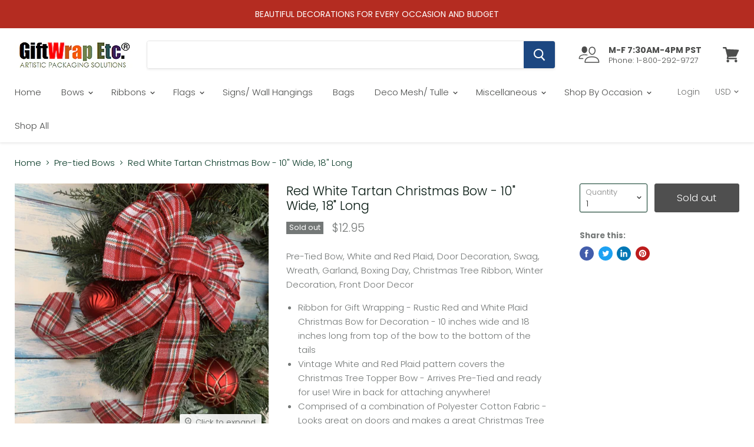

--- FILE ---
content_type: text/html; charset=utf-8
request_url: https://www.giftwrapetc.com/products/red-white-tartan-christmas-bow-plaid?view=_recently-viewed
body_size: 1228
content:

































<li
  class="productgrid--item  imagestyle--medium      productitem--emphasis  product-recently-viewed-card  show-actions--mobile"
  data-product-item
  data-product-quickshop-url="/products/red-white-tartan-christmas-bow-plaid"
  data-quickshop-hash="54f5de5405c27fde98d2e825941122012f27d4bb1797f0c1632a2058de54ea43"
  
    data-recently-viewed-card
  
>
  <div class="productitem" data-product-item-content>
    <div class="product-recently-viewed-card-time" data-product-handle="red-white-tartan-christmas-bow-plaid">
      <button
        class="product-recently-viewed-card-remove"
        aria-label="close"
        data-remove-recently-viewed
      >
        <svg
  aria-hidden="true"
  focusable="false"
  role="presentation"
  width="10"
  height="10"
  viewBox="0 0 10 10"
  xmlns="http://www.w3.org/2000/svg"
>
  <path d="M6.08785659,5 L9.77469752,1.31315906 L8.68684094,0.225302476 L5,3.91214341 L1.31315906,0.225302476 L0.225302476,1.31315906 L3.91214341,5 L0.225302476,8.68684094 L1.31315906,9.77469752 L5,6.08785659 L8.68684094,9.77469752 L9.77469752,8.68684094 L6.08785659,5 Z"></path>
</svg>
      </button>
    </div>
    <a
      class="productitem--image-link"
      href="/products/red-white-tartan-christmas-bow-plaid"
      tabindex="-1"
      data-product-page-link
    >
      <figure class="productitem--image" data-product-item-image>
        
          
            

  
    <noscript data-rimg-noscript>
      <img
        
          src="//www.giftwrapetc.com/cdn/shop/products/B08D5N6R37-RedWhiteTartan3_512x512.jpg?v=1605510359"
        

        alt="wired-edge-plaid-christmas-wreath-bows"
        data-rimg="noscript"
        srcset="//www.giftwrapetc.com/cdn/shop/products/B08D5N6R37-RedWhiteTartan3_512x512.jpg?v=1605510359 1x, //www.giftwrapetc.com/cdn/shop/products/B08D5N6R37-RedWhiteTartan3_1024x1024.jpg?v=1605510359 2x, //www.giftwrapetc.com/cdn/shop/products/B08D5N6R37-RedWhiteTartan3_1536x1536.jpg?v=1605510359 3x, //www.giftwrapetc.com/cdn/shop/products/B08D5N6R37-RedWhiteTartan3_1797x1797.jpg?v=1605510359 3.51x"
        class="productitem--image-alternate"
        
        
      >
    </noscript>
  

  <img
    
      src="//www.giftwrapetc.com/cdn/shop/products/B08D5N6R37-RedWhiteTartan3_512x512.jpg?v=1605510359"
    
    alt="wired-edge-plaid-christmas-wreath-bows"

    
      data-rimg="lazy"
      data-rimg-scale="1"
      data-rimg-template="//www.giftwrapetc.com/cdn/shop/products/B08D5N6R37-RedWhiteTartan3_{size}.jpg?v=1605510359"
      data-rimg-max="1800x1800"
      data-rimg-crop=""
      
      srcset="data:image/svg+xml;utf8,<svg%20xmlns='http://www.w3.org/2000/svg'%20width='512'%20height='512'></svg>"
    

    class="productitem--image-alternate"
    
    
  >



  <div data-rimg-canvas></div>


          
          

  
    <noscript data-rimg-noscript>
      <img
        
          src="//www.giftwrapetc.com/cdn/shop/products/B08D5N6R37-RedWhiteTartan2_512x512.jpg?v=1605510319"
        

        alt="red-white-plaid-pre-tied-christmas-bows"
        data-rimg="noscript"
        srcset="//www.giftwrapetc.com/cdn/shop/products/B08D5N6R37-RedWhiteTartan2_512x512.jpg?v=1605510319 1x, //www.giftwrapetc.com/cdn/shop/products/B08D5N6R37-RedWhiteTartan2_1024x1024.jpg?v=1605510319 2x, //www.giftwrapetc.com/cdn/shop/products/B08D5N6R37-RedWhiteTartan2_1536x1536.jpg?v=1605510319 3x, //www.giftwrapetc.com/cdn/shop/products/B08D5N6R37-RedWhiteTartan2_1797x1797.jpg?v=1605510319 3.51x"
        class="productitem--image-primary"
        
        
      >
    </noscript>
  

  <img
    
      src="//www.giftwrapetc.com/cdn/shop/products/B08D5N6R37-RedWhiteTartan2_512x512.jpg?v=1605510319"
    
    alt="red-white-plaid-pre-tied-christmas-bows"

    
      data-rimg="lazy"
      data-rimg-scale="1"
      data-rimg-template="//www.giftwrapetc.com/cdn/shop/products/B08D5N6R37-RedWhiteTartan2_{size}.jpg?v=1605510319"
      data-rimg-max="1800x1800"
      data-rimg-crop=""
      
      srcset="data:image/svg+xml;utf8,<svg%20xmlns='http://www.w3.org/2000/svg'%20width='512'%20height='512'></svg>"
    

    class="productitem--image-primary"
    
    
  >



  <div data-rimg-canvas></div>


        

        
<span class="productitem--badge badge--soldout">
    Sold out
  </span>
      </figure>
    </a><div class="productitem--info">
      

      
        
<div class="productitem--price ">
  <div
    class="price--compare-at visible"
    data-price-compare-at
  >
      <span class="price--spacer"></span>
    
  </div>

  <div class="price--main" data-price>
      
      <span class="money">
        $12.95
      </span>
    
  </div>
</div>


      

      <h2 class="productitem--title">
        <a href="/products/red-white-tartan-christmas-bow-plaid" data-product-page-link>
          Red White Tartan Christmas Bow - 10" Wide, 18" Long
        </a>
      </h2>

      

      

      

      
        <div class="productitem--description">
          <p>Pre-Tied Bow, White and Red Plaid, Door Decoration, Swag, Wreath, Garland, Boxing Day, Christmas Tree Ribbon, Winter Decoration, Front Door Decor

...</p>

          
            <a
              href="/products/red-white-tartan-christmas-bow-plaid"
              class="productitem--link"
              data-product-page-link
            >
              View full details
            </a>
          
        </div>
      
    </div>

    
  </div>

  
    <script type="application/json" data-quick-buy-settings>
      {
        "cart_redirection": false,
        "money_format": "${{amount}}"
      }
    </script>
  
</li>



--- FILE ---
content_type: text/javascript
request_url: https://www.giftwrapetc.com/cdn/shop/t/7/assets/empire.js?v=83226237993218436871703111928
body_size: 4297
content:
(function(modules){function webpackJsonpCallback(data){for(var chunkIds=data[0],moreModules=data[1],executeModules=data[2],moduleId,chunkId,i2=0,resolves=[];i2<chunkIds.length;i2++)chunkId=chunkIds[i2],Object.prototype.hasOwnProperty.call(installedChunks,chunkId)&&installedChunks[chunkId]&&resolves.push(installedChunks[chunkId][0]),installedChunks[chunkId]=0;for(moduleId in moreModules)Object.prototype.hasOwnProperty.call(moreModules,moduleId)&&(modules[moduleId]=moreModules[moduleId]);for(parentJsonpFunction&&parentJsonpFunction(data);resolves.length;)resolves.shift()();return deferredModules.push.apply(deferredModules,executeModules||[]),checkDeferredModules()}function checkDeferredModules(){for(var result,i2=0;i2<deferredModules.length;i2++){for(var deferredModule=deferredModules[i2],fulfilled=!0,j=1;j<deferredModule.length;j++){var depId=deferredModule[j];installedChunks[depId]!==0&&(fulfilled=!1)}fulfilled&&(deferredModules.splice(i2--,1),result=__webpack_require__(__webpack_require__.s=deferredModule[0]))}return result}var installedModules={},installedChunks={36:0},deferredModules=[];function jsonpScriptSrc(chunkId){return{0:"//www.giftwrapetc.com/cdn/shop/t/7/assets/vendors-DynamicBlogPosts-DynamicFeaturedCollection-DynamicInstagramFeed-DynamicTwitterFeed-StaticCol-09aa5aa9.bundle.js?v=79174524655890868111577084179",11:"//www.giftwrapetc.com/cdn/shop/t/7/assets/DynamicInstagramFeed.bundle.js?v=89981718958441018431577084153",17:"//www.giftwrapetc.com/cdn/shop/t/7/assets/DynamicTwitterFeed.bundle.js?v=121890631108474693471577084159",2:"//www.giftwrapetc.com/cdn/shop/t/7/assets/vendors-DynamicFeaturedCollection-StaticCollection-StaticProduct-StaticProductRecommendations-StaticSearch.bundle.js?v=181215492786988753101577084180",1:"//www.giftwrapetc.com/cdn/shop/t/7/assets/DynamicFeaturedCollection-StaticCollection-StaticProduct-StaticProductRecommendations-StaticSearch.bundle.js?v=121721002765878896011577084151",3:"//www.giftwrapetc.com/cdn/shop/t/7/assets/DynamicFeaturedCollection-StaticCollection-StaticProductRecommendations-StaticSearch.bundle.js?v=109110401499334617881577084151",10:"//www.giftwrapetc.com/cdn/shop/t/7/assets/DynamicFeaturedCollection.bundle.js?v=45963413334674559981577084152",26:"//www.giftwrapetc.com/cdn/shop/t/7/assets/StaticCollection.bundle.js?v=182834607814504873391577084167",32:"//www.giftwrapetc.com/cdn/shop/t/7/assets/StaticProductRecommendations.bundle.js?v=180319243389911219931577084172",34:"//www.giftwrapetc.com/cdn/shop/t/7/assets/StaticSearch.bundle.js?v=181345955492575666631577084174",31:"//www.giftwrapetc.com/cdn/shop/t/7/assets/StaticProduct.bundle.js?v=141824184926093226851577084171",29:"//www.giftwrapetc.com/cdn/shop/t/7/assets/StaticHighlightsBanners.bundle.js?v=120465581382082470941577084170",33:"//www.giftwrapetc.com/cdn/shop/t/7/assets/StaticRecentlyViewed.bundle.js?v=75232806000862287501577084173",35:"//www.giftwrapetc.com/cdn/shop/t/7/assets/StaticSlideshow.bundle.js?v=183837525681774911621577084175",9:"//www.giftwrapetc.com/cdn/shop/t/7/assets/DynamicBlogPosts.bundle.js?v=132403138347628976721577084149",12:"//www.giftwrapetc.com/cdn/shop/t/7/assets/DynamicMenuList.bundle.js?v=41623231551063938911577084154",13:"//www.giftwrapetc.com/cdn/shop/t/7/assets/DynamicNewsletter.bundle.js?v=806778157342026841577084155",14:"//www.giftwrapetc.com/cdn/shop/t/7/assets/DynamicPromoBlocks.bundle.js?v=160643602211523865641577084156",15:"//www.giftwrapetc.com/cdn/shop/t/7/assets/DynamicRichText.bundle.js?v=137388727428814846071577084157",18:"//www.giftwrapetc.com/cdn/shop/t/7/assets/DynamicVideo.bundle.js?v=113460068905431644461577084160",19:"//www.giftwrapetc.com/cdn/shop/t/7/assets/GiftCard.bundle.js?v=66044315365559584681577084161",20:"//www.giftwrapetc.com/cdn/shop/t/7/assets/PXSMap.bundle.js?v=14940441071149000211577084162",21:"//www.giftwrapetc.com/cdn/shop/t/7/assets/Page.bundle.js?v=55884614473968465951577084162",22:"//www.giftwrapetc.com/cdn/shop/t/7/assets/StaticAnnouncement.bundle.js?v=136170587823467747391577084163",23:"//www.giftwrapetc.com/cdn/shop/t/7/assets/StaticArticle.bundle.js?v=30606210351002377471577084165",24:"//www.giftwrapetc.com/cdn/shop/t/7/assets/StaticBlog.bundle.js?v=48229851509947439631577084166",27:"//www.giftwrapetc.com/cdn/shop/t/7/assets/StaticFooter.bundle.js?v=82750885195077616131577084168",30:"//www.giftwrapetc.com/cdn/shop/t/7/assets/StaticPassword.bundle.js?v=35956407841762104431577084170",37:"//www.giftwrapetc.com/cdn/shop/t/7/assets/vendors-StaticCart.bundle.js?v=61218690786853077121577084182",25:"//www.giftwrapetc.com/cdn/shop/t/7/assets/StaticCart.bundle.js?v=37219260210918674041577084166",5:"//www.giftwrapetc.com/cdn/shop/t/7/assets/vendors-DynamicSearch-StaticHeader.bundle.js?v=114563936488745983991577084181",4:"//www.giftwrapetc.com/cdn/shop/t/7/assets/DynamicSearch-StaticHeader.bundle.js?v=105035931996194150351577084157",16:"//www.giftwrapetc.com/cdn/shop/t/7/assets/DynamicSearch.bundle.js?v=28651733142231749781577084158",28:"//www.giftwrapetc.com/cdn/shop/t/7/assets/StaticHeader.bundle.js?v=8159764366796492041577084169",6:"//www.giftwrapetc.com/cdn/shop/t/7/assets/Account.bundle.js?v=168174835377082910321577084147",7:"//www.giftwrapetc.com/cdn/shop/t/7/assets/Contact.bundle.js?v=12153839907931553521577084148",8:"//www.giftwrapetc.com/cdn/shop/t/7/assets/ContainSwatchTooltips.bundle.js?v=152983041743017084921577084149"}[chunkId]}function __webpack_require__(moduleId){if(installedModules[moduleId])return installedModules[moduleId].exports;var module=installedModules[moduleId]={i:moduleId,l:!1,exports:{}};return modules[moduleId].call(module.exports,module,module.exports,__webpack_require__),module.l=!0,module.exports}__webpack_require__.e=function(chunkId){var promises=[],installedChunkData=installedChunks[chunkId];if(installedChunkData!==0)if(installedChunkData)promises.push(installedChunkData[2]);else{var promise=new Promise(function(resolve,reject){installedChunkData=installedChunks[chunkId]=[resolve,reject]});promises.push(installedChunkData[2]=promise);var script=document.createElement("script"),onScriptComplete;script.charset="utf-8",script.timeout=120,__webpack_require__.nc&&script.setAttribute("nonce",__webpack_require__.nc),script.src=jsonpScriptSrc(chunkId);var error=new Error;onScriptComplete=function(event){script.onerror=script.onload=null,clearTimeout(timeout);var chunk=installedChunks[chunkId];if(chunk!==0){if(chunk){var errorType=event&&(event.type==="load"?"missing":event.type),realSrc=event&&event.target&&event.target.src;error.message="Loading chunk "+chunkId+` failed.
(`+errorType+": "+realSrc+")",error.name="ChunkLoadError",error.type=errorType,error.request=realSrc,chunk[1](error)}installedChunks[chunkId]=void 0}};var timeout=setTimeout(function(){onScriptComplete({type:"timeout",target:script})},12e4);script.onerror=script.onload=onScriptComplete,document.head.appendChild(script)}return Promise.all(promises)},__webpack_require__.m=modules,__webpack_require__.c=installedModules,__webpack_require__.d=function(exports,name,getter){__webpack_require__.o(exports,name)||Object.defineProperty(exports,name,{enumerable:!0,get:getter})},__webpack_require__.r=function(exports){typeof Symbol<"u"&&Symbol.toStringTag&&Object.defineProperty(exports,Symbol.toStringTag,{value:"Module"}),Object.defineProperty(exports,"__esModule",{value:!0})},__webpack_require__.t=function(value,mode){if(mode&1&&(value=__webpack_require__(value)),mode&8||mode&4&&typeof value=="object"&&value&&value.__esModule)return value;var ns=Object.create(null);if(__webpack_require__.r(ns),Object.defineProperty(ns,"default",{enumerable:!0,value}),mode&2&&typeof value!="string")for(var key in value)__webpack_require__.d(ns,key,function(key2){return value[key2]}.bind(null,key));return ns},__webpack_require__.n=function(module){var getter=module&&module.__esModule?function(){return module.default}:function(){return module};return __webpack_require__.d(getter,"a",getter),getter},__webpack_require__.o=function(object,property){return Object.prototype.hasOwnProperty.call(object,property)},__webpack_require__.p="",__webpack_require__.oe=function(err){throw console.error(err),err};var jsonpArray=window.webpackJsonp=window.webpackJsonp||[],oldJsonpFunction=jsonpArray.push.bind(jsonpArray);jsonpArray.push=webpackJsonpCallback,jsonpArray=jsonpArray.slice();for(var i=0;i<jsonpArray.length;i++)webpackJsonpCallback(jsonpArray[i]);var parentJsonpFunction=oldJsonpFunction;return deferredModules.push([5,38]),checkDeferredModules()})({5:function(module,__webpack_exports__,__webpack_require__){"use strict";__webpack_require__.r(__webpack_exports__);var jquery=__webpack_require__(0),jquery_default=__webpack_require__.n(jquery);window.jQuery=jquery_default.a,window.$=jquery_default.a;var jquery_trend=__webpack_require__(3),jquery_revealer=__webpack_require__(4),script=__webpack_require__(1),script_default=__webpack_require__.n(script),index_es=__webpack_require__(2);function ownKeys(object,enumerableOnly){var keys=Object.keys(object);if(Object.getOwnPropertySymbols){var symbols=Object.getOwnPropertySymbols(object);enumerableOnly&&(symbols=symbols.filter(function(sym){return Object.getOwnPropertyDescriptor(object,sym).enumerable})),keys.push.apply(keys,symbols)}return keys}function _objectSpread(target){for(var i=1;i<arguments.length;i++){var source=arguments[i]!=null?arguments[i]:{};i%2?ownKeys(source,!0).forEach(function(key){_defineProperty(target,key,source[key])}):Object.getOwnPropertyDescriptors?Object.defineProperties(target,Object.getOwnPropertyDescriptors(source)):ownKeys(source).forEach(function(key){Object.defineProperty(target,key,Object.getOwnPropertyDescriptor(source,key))})}return target}function _defineProperty(obj,key,value){return key in obj?Object.defineProperty(obj,key,{value,enumerable:!0,configurable:!0,writable:!0}):obj[key]=value,obj}function _classCallCheck(instance,Constructor){if(!(instance instanceof Constructor))throw new TypeError("Cannot call a class as a function")}function _defineProperties(target,props){for(var i=0;i<props.length;i++){var descriptor=props[i];descriptor.enumerable=descriptor.enumerable||!1,descriptor.configurable=!0,"value"in descriptor&&(descriptor.writable=!0),Object.defineProperty(target,descriptor.key,descriptor)}}function _createClass(Constructor,protoProps,staticProps){return protoProps&&_defineProperties(Constructor.prototype,protoProps),staticProps&&_defineProperties(Constructor,staticProps),Constructor}var LazyLoader=function(){function LazyLoader2(options){_classCallCheck(this,LazyLoader2);var defaultOptions={rootMargin:"30%",threshold:0};this.callbacks=new WeakMap,this._observerCallback=this._observerCallback.bind(this),this.observer=new IntersectionObserver(this._observerCallback,_objectSpread({},defaultOptions,{},options))}return _createClass(LazyLoader2,[{key:"add",value:function(target,callback){this.callbacks.set(target,callback),this.observer.observe(target)}},{key:"remove",value:function(target){this.observer.unobserve(target),this.callbacks.delete(target)}},{key:"unload",value:function(){this.observer.disconnect()}},{key:"_observerCallback",value:function(entries,observer){var _this=this;entries.forEach(function(_ref){var isIntersecting=_ref.isIntersecting,target=_ref.target;if(isIntersecting===!0){observer.unobserve(target);var callback=_this.callbacks.get(target);typeof callback=="function"&&callback(),_this.callbacks.delete(target)}})}}]),LazyLoader2}(),Sections=function(){function Sections2(){_classCallCheck(this,Sections2),this.handlers={},this.instances={},this.options={},this.imports={},this.lazyLoader=null,this._onSectionEvent=this._onSectionEvent.bind(this),document.addEventListener("shopify:section:load",this._onSectionEvent),document.addEventListener("shopify:section:unload",this._onSectionEvent),document.addEventListener("shopify:section:select",this._onSectionEvent),document.addEventListener("shopify:section:deselect",this._onSectionEvent),document.addEventListener("shopify:block:select",this._onSectionEvent),document.addEventListener("shopify:block:deselect",this._onSectionEvent)}return _createClass(Sections2,[{key:"unbind",value:function(){document.removeEventListener("shopify:section:load",this._onSectionEvent),document.removeEventListener("shopify:section:unload",this._onSectionEvent),document.removeEventListener("shopify:section:select",this._onSectionEvent),document.removeEventListener("shopify:section:deselect",this._onSectionEvent),document.removeEventListener("shopify:block:select",this._onSectionEvent),document.removeEventListener("shopify:block:deselect",this._onSectionEvent);for(var i=0;i<this.instances.length;i++)this._triggerInstanceEvent(this.instances[i],"onSectionUnload");this.handlers={},this.options={},this.lazyLoader.unload(),this.lazyLoader=null,this.instances={}}},{key:"register",value:function(type,handler){var options=arguments.length>2&&arguments[2]!==void 0?arguments[2]:{};this.handlers[type]&&console.warn("Sections: section handler already exists of type '".concat(type,"'.")),this.handlers[type]=handler,this.options[type]=options,this._initSections(type)}},{key:"_initSections",value:function(type){var _this2=this,dataEls=document.querySelectorAll('[data-section-type="'.concat(type,'"]'));if(dataEls)for(var _loop=function(i2){var dataEl=dataEls[i2],el=dataEl.parentNode,idEl=el.querySelector("[data-section-id]");if(!idEl)return console.warn("Sections: unable to find section id for '".concat(type,"'."),el),"continue";var sectionId=idEl.getAttribute("data-section-id");if(!sectionId)return console.warn("Sections: unable to find section id for '".concat(type,"'."),el),"continue";_this2.options[type]&&_this2.options[type].lazy?(_this2.lazyLoader===null&&(_this2.lazyLoader=new LazyLoader),_this2.lazyLoader.add(el,function(){return _this2._createInstance(sectionId,el)})):_this2._createInstance(sectionId,el)},i=0;i<dataEls.length;i++)var _ret=_loop(i)}},{key:"_onSectionEvent",value:function(event){var el=event.target,_event$detail=event.detail,sectionId=_event$detail.sectionId,blockId=_event$detail.blockId,instance=this.instances[sectionId];switch(event.type){case"shopify:section:load":this._createInstance(sectionId,el);break;case"shopify:section:unload":this._triggerInstanceEvent(instance,"onSectionUnload",{el,id:sectionId}),this.lazyLoader&&this.lazyLoader.remove(el),delete this.instances[sectionId];break;case"shopify:section:select":this._triggerInstanceEvent(instance,"onSectionSelect",{el,id:sectionId});break;case"shopify:section:deselect":this._triggerInstanceEvent(instance,"onSectionDeselect",{el,id:sectionId});break;case"shopify:block:select":this._triggerInstanceEvent(instance,"onSectionBlockSelect",{el,id:blockId});break;case"shopify:block:deselect":this._triggerInstanceEvent(instance,"onSectionBlockDeselect",{el,id:blockId});break;default:break}}},{key:"_triggerInstanceEvent",value:function(instance,eventName){if(instance&&instance[eventName]){for(var _len=arguments.length,args=new Array(_len>2?_len-2:0),_key=2;_key<_len;_key++)args[_key-2]=arguments[_key];instance[eventName].apply(instance,args)}}},{key:"_postMessage",value:function(name,data){var _this3=this;Object.keys(this.instances).forEach(function(id){_this3._triggerInstanceEvent(_this3.instances[id],"onSectionMessage",name,data)})}},{key:"_createInstance",value:function(id,el){var _this4=this,typeEl=el.querySelector("[data-section-type]");if(typeEl){var type=typeEl.getAttribute("data-section-type");if(type){var handler=this.handlers[type];if(!handler){console.warn("Sections: unable to find section handler for type '".concat(type,"'."));return}var data=this._loadData(el),postMessage=this._postMessage.bind(this),handlerParams={id,type,el,data,postMessage};this.imports[type]?this.instances[id]=new this.imports[type](handlerParams):handler().then(function(_ref2){var Component=_ref2.default;_this4.imports[type]=Component,_this4.instances[id]=new Component(handlerParams)})}}}},{key:"_loadData",value:function(el){var dataEl=el.querySelector("[data-section-data]");if(!dataEl)return{};var data=dataEl.getAttribute("data-section-data")||dataEl.innerHTML;try{return JSON.parse(data)}catch(error){return console.warn("Sections: invalid section data found. ".concat(error.message)),{}}}}]),Sections2}(),polyfillUrls=[];"IntersectionObserver"in window&&"IntersectionObserverEntry"in window&&"intersectionRatio"in window.IntersectionObserverEntry.prototype||polyfillUrls.push(document.querySelector("[data-scripts]").dataset.pxuPolyfills),window.NodeList&&!NodeList.prototype.forEach&&(NodeList.prototype.forEach=Array.prototype.forEach);var checkPolyfills=polyfillUrls,flickityTouchFix=function(){var touchingSlider=!1,touchStartCoordsX=0,onTouchStart=function(e){e.target.closest&&e.target.closest(".flickity-slider")?(touchingSlider=!0,touchStartCoordsX=e.touches[0].pageX):touchingSlider=!1},onTouchMove=function(e){touchingSlider&&e.cancelable&&Math.abs(e.touches[0].pageX-touchStartCoordsX)>10&&e.preventDefault()};document.body.addEventListener("touchstart",onTouchStart),document.body.addEventListener("touchmove",onTouchMove,{passive:!1})},FlickityTouchFix=flickityTouchFix,Empire_initEmpire=function(){index_es.a.init('[data-rimg="lazy"]',{round:1});var sections=new Sections;sections.register("static-header",function(){return Promise.all([__webpack_require__.e(5),__webpack_require__.e(4),__webpack_require__.e(28)]).then(__webpack_require__.bind(null,80))}),sections.register("static-announcement",function(){return __webpack_require__.e(22).then(__webpack_require__.bind(null,52))}),sections.register("static-footer",function(){return __webpack_require__.e(27).then(__webpack_require__.bind(null,53))}),sections.register("static-article",function(){return __webpack_require__.e(23).then(__webpack_require__.bind(null,54))}),sections.register("static-blog",function(){return __webpack_require__.e(24).then(__webpack_require__.bind(null,55))}),sections.register("static-cart",function(){return Promise.all([__webpack_require__.e(37),__webpack_require__.e(25)]).then(__webpack_require__.bind(null,56))}),sections.register("static-collection",function(){return Promise.all([__webpack_require__.e(0),__webpack_require__.e(2),__webpack_require__.e(1),__webpack_require__.e(3),__webpack_require__.e(26)]).then(__webpack_require__.bind(null,57))}),sections.register("static-password",function(){return __webpack_require__.e(30).then(__webpack_require__.bind(null,58))}),sections.register("static-product",function(){return Promise.all([__webpack_require__.e(0),__webpack_require__.e(2),__webpack_require__.e(1),__webpack_require__.e(31)]).then(__webpack_require__.bind(null,59))}),sections.register("static-product-recommendations",function(){return Promise.all([__webpack_require__.e(0),__webpack_require__.e(2),__webpack_require__.e(1),__webpack_require__.e(3),__webpack_require__.e(32)]).then(__webpack_require__.bind(null,81))}),sections.register("static-recently-viewed",function(){return Promise.all([__webpack_require__.e(0),__webpack_require__.e(33)]).then(__webpack_require__.bind(null,60))}),sections.register("static-search",function(){return Promise.all([__webpack_require__.e(0),__webpack_require__.e(2),__webpack_require__.e(1),__webpack_require__.e(3),__webpack_require__.e(34)]).then(__webpack_require__.bind(null,61))}),sections.register("static-highlights-banners",function(){return Promise.all([__webpack_require__.e(0),__webpack_require__.e(29)]).then(__webpack_require__.bind(null,62))}),sections.register("static-slideshow",function(){return Promise.all([__webpack_require__.e(0),__webpack_require__.e(35)]).then(__webpack_require__.bind(null,63))},{lazy:!0}),sections.register("dynamic-blog-posts",function(){return Promise.all([__webpack_require__.e(0),__webpack_require__.e(9)]).then(__webpack_require__.bind(null,64))},{lazy:!0}),sections.register("dynamic-promo-mosaic",function(){return __webpack_require__.e(14).then(__webpack_require__.bind(null,65))},{lazy:!0}),sections.register("dynamic-promo-grid",function(){return __webpack_require__.e(14).then(__webpack_require__.bind(null,65))},{lazy:!0}),sections.register("dynamic-menu-list",function(){return __webpack_require__.e(12).then(__webpack_require__.bind(null,66))},{lazy:!0}),sections.register("dynamic-twitter-feed",function(){return Promise.all([__webpack_require__.e(0),__webpack_require__.e(17)]).then(__webpack_require__.bind(null,67))},{lazy:!0}),sections.register("dynamic-instagram-feed",function(){return Promise.all([__webpack_require__.e(0),__webpack_require__.e(11)]).then(__webpack_require__.bind(null,68))},{lazy:!0}),sections.register("dynamic-featured-collection",function(){return Promise.all([__webpack_require__.e(0),__webpack_require__.e(2),__webpack_require__.e(1),__webpack_require__.e(3),__webpack_require__.e(10)]).then(__webpack_require__.bind(null,69))},{lazy:!0}),sections.register("dynamic-featured-product",function(){return Promise.all([__webpack_require__.e(0),__webpack_require__.e(2),__webpack_require__.e(1),__webpack_require__.e(31)]).then(__webpack_require__.bind(null,59))},{lazy:!0}),sections.register("dynamic-rich-text",function(){return __webpack_require__.e(15).then(__webpack_require__.bind(null,70))},{lazy:!0}),sections.register("dynamic-html",function(){return __webpack_require__.e(15).then(__webpack_require__.bind(null,70))},{lazy:!0}),sections.register("dynamic-search",function(){return Promise.all([__webpack_require__.e(5),__webpack_require__.e(4),__webpack_require__.e(16)]).then(__webpack_require__.bind(null,71))},{lazy:!0}),sections.register("dynamic-video",function(){return __webpack_require__.e(18).then(__webpack_require__.bind(null,72))},{lazy:!0}),sections.register("pxs-newsletter",function(){return __webpack_require__.e(13).then(__webpack_require__.bind(null,73))},{lazy:!0}),sections.register("pxs-map",function(){return __webpack_require__.e(20).then(__webpack_require__.bind(null,74))},{lazy:!0}),document.body.classList.contains("template-giftcard")&&__webpack_require__.e(19).then(__webpack_require__.bind(null,75)).then(function(_ref){var GiftCard=_ref.default;return new GiftCard}),document.querySelector("[data-template-account]")&&__webpack_require__.e(6).then(__webpack_require__.bind(null,76)).then(function(_ref2){var Account=_ref2.default;return new Account}),document.body.classList.contains("template-contact")&&__webpack_require__.e(7).then(__webpack_require__.bind(null,77)).then(function(_ref3){var Contact=_ref3.default;return new Contact}),document.body.classList.contains("template-page")&&__webpack_require__.e(21).then(__webpack_require__.bind(null,78)).then(function(_ref4){var Page=_ref4.default;return new Page}),document.querySelector("[data-swatch-tooltip]")&&__webpack_require__.e(8).then(__webpack_require__.bind(null,79)).then(function(_ref5){var ContainSwatchTooltips=_ref5.default;return new ContainSwatchTooltips})};FlickityTouchFix(),checkPolyfills.length?script_default()(checkPolyfills,Empire_initEmpire):Empire_initEmpire()}});
//# sourceMappingURL=/cdn/shop/t/7/assets/empire.js.map?v=83226237993218436871703111928
